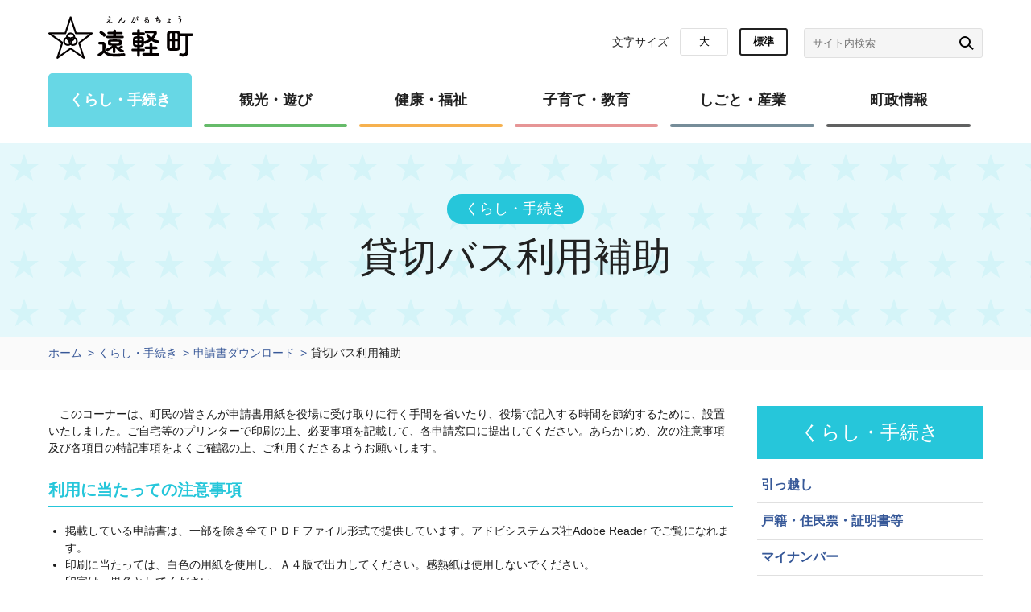

--- FILE ---
content_type: text/html; charset=UTF-8
request_url: https://engaru.jp/life/page.php?id=26
body_size: 9180
content:
<!doctype html>
<html lang="ja">
<head>
<!-- Google Tag Manager -->
<script>(function(w,d,s,l,i){w[l]=w[l]||[];w[l].push({'gtm.start':
new Date().getTime(),event:'gtm.js'});var f=d.getElementsByTagName(s)[0],
j=d.createElement(s),dl=l!='dataLayer'?'&l='+l:'';j.async=true;j.src=
'https://www.googletagmanager.com/gtm.js?id='+i+dl;f.parentNode.insertBefore(j,f);
})(window,document,'script','dataLayer','GTM-MS79VDD');</script>
<!-- End Google Tag Manager -->

<meta charset="UTF-8">
<meta http-equiv="X-UA-Compatible" content="IE=edge"/>
<meta name="viewport" content="width=device-width,initial-scale=1.0,minimum-scale=1.0">
<meta name="format-detection" content="telephone=no">

<title>貸切バス利用補助 | くらし・手続き | 遠軽町</title>

<meta name="keywords" content="北海道,遠軽町,貸切バス利用補助">
<meta name="description" content="こちらのページは北海道オホーツク総合振興局管内、紋別郡にある町「遠軽町」のホームページ、「くらし・手続き」の「貸切バス利用補助」ページです。">

<!-- OpenGraphProtocol/ -->
<meta property="og:site_name" content="遠軽町">
<meta property="og:url" content="http://engaru.jp/">
<meta property="og:type" content="website">
<meta property="og:title" content="貸切バス利用補助 | 遠軽町">
<meta property="og:description" content="こちらのページは北海道オホーツク総合振興局管内、紋別郡にある町「遠軽町」のホームページ、「くらし・手続き」の「貸切バス利用補助」ページです。">
<meta property="og:image" content="http://engaru.jp/fb.png">
<!-- /OpenGraphProtocol -->

<!-- favicon/ -->
<link rel="icon" href="favicon.ico">
<!-- /favicon -->

<!-- stylesheet/ -->
<link href="../common/css/reset.css" rel="stylesheet">
<link href="../common/css/site.css" rel="stylesheet">
<link href="../common/css/cassette.css" rel="stylesheet">
<!-- /stylesheet -->

<!-- javascript/ -->
<script src="../common/js/jquery-3.4.1.min.js"></script>
<script src="../common/js/common.js"></script>
<script src="../common/js/cassette.js"></script>
<script src="../common/js/content_detail.js"></script>
<!-- /javascript -->
<!-- Global site tag (gtag.js) - Google Analytics -->
<script async src="https://www.googletagmanager.com/gtag/js?id=UA-161739194-1"></script>
<script>
  window.dataLayer = window.dataLayer || [];
  function gtag(){dataLayer.push(arguments);}
  gtag('js', new Date());

  gtag('config', 'UA-161739194-1');
</script>

</head>
<body class="life">
<!-- Google Tag Manager (noscript) -->
<noscript><iframe src="https://www.googletagmanager.com/ns.html?id=GTM-MS79VDD"
height="0" width="0" style="display:none;visibility:hidden"></iframe></noscript>
<!-- End Google Tag Manager (noscript) -->


<header class="main-header">
	<div class="header-inner cl">
		<h1 class="l-header_logo"><a href="/"><img src="../common/img/main-logo.svg" alt="遠軽町"></a></h1>
		<div class="header-right cl">
			<ul class="lang-size">
				<li>文字サイズ</li>
				<li><button type="submit" class="large">大</button></li>
				<li><button type="submit" class="normal active">標準</button></li>
			</ul>
			<div id="google_translate_element"></div>
			<script type="text/javascript">
				function googleTranslateElementInit() {
					new google.translate.TranslateElement({pageLanguage: 'ja', includedLanguages: 'en,es,ko,ru,th,vi,zh-CN,zh-TW,id,tl,ne,my,pt', layout: google.translate.TranslateElement.InlineLayout.SIMPLE}, 'google_translate_element');
				}
			</script><script type="text/javascript" src="//translate.google.com/translate_a/element.js?cb=googleTranslateElementInit"></script>
			<div class="searchForm">
				<form action="../search/">
					<input class="searchForm-input" type="text" name="q" placeholder="サイト内検索">
					<button class="searchForm-submit" type="submit"></button>
				</form>
			</div>
		</div>
		<a class="menu-trigger" href="#">
			<span></span>
			<span></span>
			<span></span>
		</a>
		<ul class="main-menu">
			<li class="life activ"><a href="../life/">くらし・手続き</a>
				<div class="sub-menu"><ul><li><a href="/life/?cat=12">引っ越し</a></li><li><a href="/life/?cat=9">戸籍・住民票・証明書等</a></li><li><a href="/life/?cat=63">マイナンバー</a></li><li><a href="/life/?cat=8">年金</a></li><li><a href="/life/?cat=7">税金</a></li><li><a href="/life/?cat=6">ごみ・環境・衛生</a></li><li><a href="/life/?cat=4">上下水道</a></li><li><a href="/life/?cat=5">動物・ペット</a></li><li><a href="/life/?cat=14">相談</a></li><li><a href="/life/?cat=3">防災・災害情報</a></li><li><a href="/life/?cat=57">町営住宅情報</a></li><li><a href="/life/?cat=56">住宅・建築</a></li><li><a href="/life/?cat=2">その他</a></li><li><a href="/life/?cat=1">申請書ダウンロード</a></li></ul></div>
			</li>
			<li class="tourism"><a href="../tourism/">観光・遊び</a>
				<div class="sub-menu"><ul><li><a href="/tourism/?cat=39">見る・学ぶ</a></li><li><a href="/tourism/?cat=40">食べる</a></li><li><a href="/tourism/?cat=41">遊ぶ</a></li><li><a href="/tourism/?cat=42">温泉</a></li><li><a href="/tourism/?cat=43">泊まる</a></li><li><a href="/tourism/?cat=44">お土産</a></li></ul></div>
			</li>
			<li class="health"><a href="../health/">健康・福祉</a>
				<div class="sub-menu"><ul><li><a href="/health/?cat=20">健康・医療</a></li><li><a href="/health/?cat=21">妊娠・出産</a></li><li><a href="/health/?cat=59">予防接種</a></li><li><a href="/health/?cat=22">高齢者</a></li><li><a href="/health/?cat=23">障がい者</a></li><li><a href="/health/?cat=24">介護保険</a></li><li><a href="/health/?cat=60">各種相談窓口</a></li><li><a href="/health/?cat=25">その他</a></li></ul></div>
			</li>
			<li class="parenting"><a href="../parenting/">子育て・教育</a>
				<div class="sub-menu"><ul><li><a href="/parenting/?cat=52">子育て</a></li><li><a href="/parenting/?cat=15">教育</a></li><li><a href="/parenting/?cat=16">生涯学習</a></li><li><a href="/parenting/?cat=53">図書館</a></li><li><a href="/parenting/?cat=58">丸瀬布昆虫生態館</a></li><li><a href="/parenting/?cat=46">遠軽町埋蔵文化財センター</a></li><li><a href="/parenting/?cat=17">スポーツ</a></li><li><a href="/parenting/?cat=18">文化</a></li><li><a href="/parenting/?cat=19">その他</a></li></ul></div></li>
			<li class="work"><a href="../work/">しごと・産業</a>
				<div class="sub-menu"><ul><li><a href="/work/?cat=29">農業</a></li><li><a href="/work/?cat=30">林業</a></li><li><a href="/work/?cat=31">労働</a></li><li><a href="/work/?cat=32">その他</a></li></ul></div>
			</li>
			<li class="information"><a href="../information/">町政情報</a>
				<div class="sub-menu"><ul><li><a href="/information/?cat=26">まちの概要</a></li><li><a href="/information/?cat=45">遠軽町議会</a></li><li><a href="/information/?cat=64">新庁舎建設</a></li><li><a href="/information/?cat=61">選挙</a></li><li><a href="/information/?cat=27">財政状況等</a></li><li><a href="/information/?cat=33">取り組み・施策等</a></li><li><a href="/information/?cat=38">ふるさと納税寄附金</a></li><li><a href="/information/?cat=35">町の機構・人事・給与</a></li><li><a href="/information/?cat=36">情報・契約・財産管理</a></li><li><a href="/information/?cat=34">各種統計情報</a></li><li><a href="/information/?cat=37">その他</a></li><li><a href="/information/?cat=28">各種計画等</a></li></ul></div>
			</li>
			<li class="translate">
			<div class="searchForm">
				<form action="../search/">
					<input class="searchForm-input" type="text" name="q" placeholder="サイト内検索">
					<button class="searchForm-submit" type="submit"></button>
				</form>
			</div></li>
		</ul>
	</div>
</header><div class="main-visual">
	<div class="inner">
		<h2><span>くらし・手続き</span>貸切バス利用補助</h2>
	</div>
</div>
<div class="p-navi">
	<ul class="cl">
		<li><a href="../">ホーム</a></li>
		<li><a href="../life/">くらし・手続き</a></li>
		<li><a href="../life/?cat=1">申請書ダウンロード</a></li>
		<li>貸切バス利用補助</li>
	</ul>
</div>
<div class="sub-content01 cl">
	<div class="left">
		<div id="cassette-content">
			<div id=content-0 class="text_cst cst cassette-item">
  <p>　このコーナーは、町民の皆さんが申請書用紙を役場に受け取りに行く手間を省いたり、役場で記入する時間を節約するために、設置いたしました。ご自宅等のプリンターで印刷の上、必要事項を記載して、各申請窓口に提出してください。あらかじめ、次の注意事項及び各項目の特記事項をよくご確認の上、ご利用くださるようお願いします。</p>
  </div><div id=content-1 class="cassette-item">
  <h5>利用に当たっての注意事項</h5>
  </div><div id=content-2 class="cassette-item">
  <ul class="list01">
						<li>掲載している申請書は、一部を除き全てＰＤＦファイル形式で提供しています。アドビシステムズ社Adobe Reader でご覧になれます。</li>
						<li>印刷に当たっては、白色の用紙を使用し、Ａ４版で出力してください。感熱紙は使用しないでください。</li>
						<li>印字は、黒色としてください。</li>
						<li>用紙サイズに合わせて大きさが変更されないよう、印刷ダイアログに「用紙サイズに合わせる」や「用紙サイズに合わせてページを縮小」等のチェックボックスがある場合は、オフにしてください。</li>
						<li>申請書等は、予告なしに更新することがありますので、常に最新のものをご利用ください。</li>
						<li>記入の仕方が分からない方は、各「申請・問合せ窓口」にご確認ください。</li>
						<li>インターネットでの配布が可能なものに限り掲載しています。掲載されていない申請書等については、窓口で配布されているものをご利用ください。</li>
						<li>掲載されている申請書等は、これまでどおり、窓口でも配布しています。</li>
						<li>インターネットでの申請受付には、対応していません。</li>
			  </ul>
  </div><div id=content-3 class="cassette-item">
  <h4>貸切バス利用補助</h4>
  </div><div id=content-4 class="cassette-item">
  <ul class="list02">
						<li class="asterisk"><a href="../common/img/content/content_20220713_094238.pdf" target="_blank">遠軽町貸切バス利用補助金交付申請の内容についてはこちら</a></li>
			  </ul>
  </div><div id=content-5 class="text_cst cst cassette-item">
  <p>　</p>
  </div><div id=content-6 class="cassette-item">
  <ul class="list02">
						<li><a href="../common/img/content/content_20200326_101954.pdf" target="_blank">遠軽町貸切バス利用補助金交付申請（請求）書（PDFファイル：131KB)<br />
（両面印刷してご利用ください。）</a></li>
						<li><a href="../common/img/content/content_20200326_102036.docx" target="_blank">遠軽町貸切バス利用補助金交付申請（請求）書（Wordファイル：22KB)<br />
（両面印刷してご利用ください。）</a></li>
						<li><a href="../common/img/content/content_20230327_103231.pdf" target="_blank">遠軽町貸切バス利用補助金変更・中止承認申請書 （PDFファイル：76KB)</a></li>
						<li><a href="../common/img/content/content_20230327_103254.docx" target="_blank">遠軽町貸切バス利用補助金変更・中止承認申請書 （Wordファイル：18KB)</a></li>
						<li><a href="../common/img/content/content_20230327_103307.pdf" target="_blank">遠軽町貸切バス利用補助金実績報告書（PDFファイル：80KB)</a></li>
						<li><a href="../common/img/content/content_20230327_103320.docx" target="_blank">遠軽町貸切バス利用補助金実績報告書（Wordファイル：18KB)</a></li>
			  </ul>
  </div><div id=content-7 class="text_cst cst cassette-item">
  <p>　</p>
  </div><div id=content-8 class="cassette-item">
  <dl class="define">
  <dt>申請・問合せ窓口</dt>
  <dd>遠軽町総務部企画課　電話：0158-42-4818</dd>
  </dl>
  </div>		</div>
	</div>
	<div class="right">
		<h3>くらし・手続き</h3>
<ul class="content-right-list">
	<li><h4>引っ越し</h4>
		<ul>
						<li><a href="./page.php?id=550">遠軽町に転入するとき</a></li>
						<li><a href="./page.php?id=561">遠軽町から転出するとき</a></li>
						<li><a href="./page.php?id=568">遠軽町内で転居するとき</a></li>
						<li><a href="./page.php?id=5">引越しの際は、住所の異動手続をお忘れなく</a></li>
						<li><a href="./page.php?id=1298">交通遺児への支援制度について</a></li>
					</ul>
	</li>
	<li><h4>戸籍・住民票・証明書等</h4>
		<ul>
						<li><a href="./page.php?id=29">戸籍・住民票などの発行</a></li>
						<li><a href="./page.php?id=30">マイナンバー（個人番号）・住民票コード入り住民票の写し等の請求について</a></li>
						<li><a href="./page.php?id=33">遠軽地区広域組合に対する住民情報の提供</a></li>
						<li><a href="./page.php?id=34">火葬場の使用</a></li>
						<li><a href="./page.php?id=1206">戸籍証明書等の広域交付制度について</a></li>
						<li><a href="./page.php?id=1312">旅券（パスポート）の申請・交付</a></li>
						<li><a href="./page.php?id=1296">戸籍に氏名の振り仮名が記載されます</a></li>
						<li><a href="./page.php?id=32">住民基本台帳の一部の写しの閲覧状況</a></li>
					</ul>
	</li>
	<li><h4>マイナンバー</h4>
		<ul>
						<li><a href="./page.php?id=36">マイナンバー制度（社会保障・税番号制度）</a></li>
						<li><a href="./page.php?id=645">つくってみよう！マイナンバーカード</a></li>
						<li><a href="./page.php?id=1260">「マイナ保険証」をご利用ください！</a></li>
						<li><a href="./page.php?id=1261">福祉施設等でのマイナンバーカード出張申請受付について</a></li>
					</ul>
	</li>
	<li><h4>年金</h4>
		<ul>
						<li><a href="./page.php?id=578">国民年金とは</a></li>
						<li><a href="./page.php?id=1039">マイナポータルから国民年金手続の電子申請ができます</a></li>
						<li><a href="./page.php?id=1293">「日本年金機構を装った不審な電話等」にご注意ください</a></li>
					</ul>
	</li>
	<li><h4>税金</h4>
		<ul>
						<li><a href="./page.php?id=1223">町税関係証明書の郵送での請求</a></li>
						<li><a href="./page.php?id=41">法人町民税</a></li>
						<li><a href="./page.php?id=37">個人住民税（町・道民税）について</a></li>
						<li><a href="./page.php?id=38">個人住民税の公的年金からの引き落としについて</a></li>
						<li><a href="./page.php?id=40">事業主の皆さまへ 「個人住民税は特別徴収で納めましょう」</a></li>
						<li><a href="./page.php?id=42">国民健康保険税（国保税）</a></li>
						<li><a href="./page.php?id=46">後期高齢者医療保険料</a></li>
						<li><a href="./page.php?id=47">あなたの介護保険料はいくら？</a></li>
						<li><a href="./page.php?id=43">軽自動車税</a></li>
						<li><a href="./page.php?id=48">たばこ税</a></li>
						<li><a href="./page.php?id=52">消費税軽減税率制度</a></li>
						<li><a href="./page.php?id=771">固定資産税について</a></li>
						<li><a href="./page.php?id=772">固定資産各種届出等について（FAQ）</a></li>
						<li><a href="./page.php?id=44">家屋実地調査のお知らせ</a></li>
						<li><a href="./page.php?id=844">所有者不明土地等に係る固定資産税について</a></li>
						<li><a href="./page.php?id=50">遠軽町町税等の滞納に対する制限措置に関する条例</a></li>
						<li><a href="./page.php?id=49">コンビニ納付</a></li>
						<li><a href="./page.php?id=1107">口座振替</a></li>
						<li><a href="./page.php?id=1110">ＱＲコードやスマホアプリ等で町税納付ができます</a></li>
						<li><a href="./page.php?id=1108">2025年度（令和7年度）から「継続検査⽤納税証明書」の送付を廃⽌します</a></li>
						<li><a href="./page.php?id=1176">国民健康保険税産前産後期間の軽減について</a></li>
						<li><a href="./page.php?id=1280">森林環境税</a></li>
						<li><a href="./page.php?id=751">町税等納期限一覧表</a></li>
						<li><a href="./page.php?id=1388">外国人を雇用する事業主の皆様へ</a></li>
						<li><a href="./page.php?id=1385">町税等の口座振替済通知書の廃止について</a></li>
						<li><a href="./page.php?id=619">償却資産（固定資産税）の申告は２月２日までです</a></li>
					</ul>
	</li>
	<li><h4>ごみ・環境・衛生</h4>
		<ul>
						<li><a href="./page.php?id=624">遠軽町指定ごみ袋・ごみ処理券販売店</a></li>
						<li><a href="./page.php?id=54">家電リサイクル法に基づく家電４品目の処理について</a></li>
						<li><a href="./page.php?id=55">家庭から廃棄されるパソコンの処理について</a></li>
						<li><a href="./page.php?id=59">使用済み小型家電無料回収しています</a></li>
						<li><a href="./page.php?id=63">小型充電式電池を無料回収しています</a></li>
						<li><a href="./page.php?id=72">廃棄物処理施設の維持管理に関する情報</a></li>
						<li><a href="./page.php?id=74">油流出事故を防ぎましょう</a></li>
						<li><a href="./page.php?id=69">「フロン排出抑制法」の適正な運用について</a></li>
						<li><a href="./page.php?id=65">マイマイガの駆除にご協力をお願いします</a></li>
						<li><a href="./page.php?id=68">野焼きは禁止されています</a></li>
						<li><a href="./page.php?id=67">住宅地のキツネ対策について</a></li>
						<li><a href="./page.php?id=629">ＰＣＢ使用機器の処分期限が迫っています</a></li>
						<li><a href="./page.php?id=763">し尿等処理手数料が改定となります</a></li>
						<li><a href="./page.php?id=870">浄化槽の適正管理について</a></li>
						<li><a href="./page.php?id=950">ヒグマによる被害に遭わないために</a></li>
						<li><a href="./page.php?id=963">揚水施設（井戸）の設置届出書について</a></li>
						<li><a href="./page.php?id=1112">国有林に埋設・管理している2.4.5-T系除草剤について</a></li>
						<li><a href="./page.php?id=1147">蜂駆除に関するお知らせ</a></li>
						<li><a href="./page.php?id=1155">ごみの不法投棄は犯罪です</a></li>
						<li><a href="./page.php?id=1190">ごみ処分場への直接搬入</a></li>
						<li><a href="./page.php?id=1188">ごみの分け方・出し方   ＜令和６年４月１日〜＞</a></li>
						<li><a href="./page.php?id=1193">一般廃棄物処理手数料の改定について</a></li>
						<li><a href="./page.php?id=1186">ごみ、分別できていますか？</a></li>
						<li><a href="./page.php?id=1187">ごみ分別の手引き（令和６年４月１日〜）</a></li>
						<li><a href="./page.php?id=1292">パソコン等小型家電の宅配便による回収サービスを始めました</a></li>
						<li><a href="./page.php?id=66">野犬掃とうを実施します</a></li>
						<li><a href="./page.php?id=62">生ごみ堆肥化容器・電動生ごみ処理機購入費用の一部を助成します</a></li>
						<li><a href="./page.php?id=626">土砂及び屋外粗大ごみ置き場の受け入れ停止について</a></li>
						<li><a href="./page.php?id=884">年末年始のごみ収集及び各ごみ処理場受入の休止について</a></li>
						<li><a href="./page.php?id=1382">ヒグマの出没情報について</a></li>
					</ul>
	</li>
	<li><h4>上下水道</h4>
		<ul>
						<li><a href="./page.php?id=567">【料金】水道に関する各種お手続き</a></li>
						<li><a href="./page.php?id=78">【水道】水質の管理</a></li>
						<li><a href="./page.php?id=664">【水道】給水装置の管理について</a></li>
						<li><a href="./page.php?id=81">【下水道】暮らしと下水道</a></li>
						<li><a href="./page.php?id=808">【経営状況】公営企業経営比較分析表</a></li>
						<li><a href="./page.php?id=809">【経営状況】地方公営企業の抜本的な改革等の取組状況</a></li>
						<li><a href="./page.php?id=807">【各種計画等】水道事業ビジョン</a></li>
						<li><a href="./page.php?id=810">【各種計画等】遠軽町障害者活躍推進計画</a></li>
						<li><a href="./page.php?id=811">【お知らせ】水洗化等工事資金あっせん制度</a></li>
						<li><a href="./page.php?id=818">【お知らせ】申請書ダウンロード</a></li>
						<li><a href="./page.php?id=937">【料金区分】同一の契約で、異なる用途の水道使用をする場合</a></li>
						<li><a href="./page.php?id=806">【各種計画等】経営戦略</a></li>
						<li><a href="./page.php?id=77">【お知らせ】指定給水装置工事事業者・排水設備工事指定業者</a></li>
						<li><a href="./page.php?id=75">【料金】水道料金・下水道使用料</a></li>
						<li><a href="./page.php?id=1242">【下水道】マンホールカードについて</a></li>
						<li><a href="./page.php?id=376">【浄化槽】個別排水処理施設（合併処理浄化槽）設置希望者を募集します</a></li>
						<li><a href="./page.php?id=1269">排水設備工事指定業者申し込み必要書類について</a></li>
						<li><a href="./page.php?id=1270">指定給水装置工事事業者申し込み必要書類について</a></li>
						<li><a href="./page.php?id=1248">「遠軽町水道事業経営戦略（見直し案）」に対する意見募集の結果について</a></li>
						<li><a href="./page.php?id=817">【経営状況】予算・決算</a></li>
					</ul>
	</li>
	<li><h4>動物・ペット</h4>
		<ul>
						<li><a href="./page.php?id=85">犬の飼い方マナーを守っていますか</a></li>
						<li><a href="./page.php?id=1027">犬と猫のマイクロチップ登録制度について</a></li>
					</ul>
	</li>
	<li><h4>相談</h4>
		<ul>
						<li><a href="./page.php?id=86">無料法律相談のお知らせ</a></li>
						<li><a href="./page.php?id=87">ご利用ください！出前講座</a></li>
						<li><a href="./page.php?id=88">消費生活に関する相談</a></li>
						<li><a href="./page.php?id=89">多重債務者向け相談</a></li>
						<li><a href="./page.php?id=90">総合労働相談コーナー</a></li>
						<li><a href="./page.php?id=91">札幌国税局からのお知らせ～電話相談センター開設</a></li>
						<li><a href="./page.php?id=92">貸金業苦情相談専用フリーダイヤル</a></li>
					</ul>
	</li>
	<li><h4>防災・災害情報</h4>
		<ul>
						<li><a href="./page.php?id=757">山菜採りや登山での遭難に注意しましょう！</a></li>
						<li><a href="./page.php?id=933">災害対策基本法の改正に伴い、災害時の避難情報が変わりました！</a></li>
						<li><a href="./page.php?id=377">遠軽町防災ガイドマップ</a></li>
						<li><a href="./page.php?id=94">災害発生時における町内の指定緊急避難場所及び避難所</a></li>
						<li><a href="./page.php?id=647">遠軽町内における福祉避難所</a></li>
						<li><a href="./page.php?id=95">十分にご理解を！「緊急地震速報」</a></li>
						<li><a href="./page.php?id=96">緊急速報「エリアメール」・緊急速報メールの配信</a></li>
						<li><a href="./page.php?id=101">土砂災害情報をご活用ください</a></li>
						<li><a href="./page.php?id=102">えんがる防災情報メールの登録について</a></li>
						<li><a href="./page.php?id=97">自主防災活動を支援します</a></li>
						<li><a href="./page.php?id=98">災害の備えは大丈夫ですか？～健康面から考えてみましょう～</a></li>
						<li><a href="./page.php?id=99">いざというときに備えて</a></li>
						<li><a href="./page.php?id=100">「もしも」のときに備える備蓄品</a></li>
						<li><a href="./page.php?id=103">ブロック塀等（ブロック塀・組積造の塀）の安全確認について</a></li>
						<li><a href="./page.php?id=587">木造住宅無料簡易耐震診断</a></li>
						<li><a href="./page.php?id=625">遠軽町地域防災計画及び遠軽町水防計画</a></li>
						<li><a href="./page.php?id=1177">重要土地調査法に基づく「注視区域」の指定について</a></li>
						<li><a href="./page.php?id=1249">弾道ミサイルが発射され落下した場合の行動について</a></li>
						<li><a href="./page.php?id=1392">小型無人機（ドローン）等飛行禁止法に基づく対象防衛関係施設の指定について</a></li>
					</ul>
	</li>
	<li><h4>町営住宅情報</h4>
		<ul>
						<li><a href="./page.php?id=454">各地域の住宅ギャラリー（遠軽地域）</a></li>
						<li><a href="./page.php?id=547">各地域の住宅ギャラリー（丸瀬布地域）</a></li>
						<li><a href="./page.php?id=548">各地域の住宅ギャラリー（白滝地域）</a></li>
						<li><a href="./page.php?id=546">各地域の住宅ギャラリー（生田原地域）</a></li>
						<li><a href="./page.php?id=404">入居のきまり</a></li>
						<li><a href="./page.php?id=457">用語の解説</a></li>
						<li><a href="./page.php?id=458">その他建築に関して</a></li>
						<li><a href="./page.php?id=459">町内の不動産屋さん</a></li>
						<li><a href="./page.php?id=1297">町営住宅等使用料及び浄化槽使用料の支払方法</a></li>
						<li><a href="./page.php?id=1370">申込み資格と募集状況</a></li>
						<li><a href="./page.php?id=1349">道営住宅の入居募集について</a></li>
						<li><a href="./page.php?id=456">今月の空家情報</a></li>
					</ul>
	</li>
	<li><h4>住宅・建築</h4>
		<ul>
						<li><a href="./page.php?id=748">建築基準法第15条による届出（工事届・除却届）</a></li>
						<li><a href="./page.php?id=746">建設リサイクル法の届出について</a></li>
						<li><a href="./page.php?id=890">建築計画概要書の閲覧・確認済証等交付証明について</a></li>
						<li><a href="./page.php?id=1288">建築確認申請・完了検査申請</a></li>
						<li><a href="./page.php?id=1291">「長期優良住宅」の認定申請手続き</a></li>
						<li><a href="./page.php?id=1290">「低炭素建築物」の認定申請手続き</a></li>
						<li><a href="./page.php?id=1286">建築物省エネ法の手続きについて</a></li>
						<li><a href="./page.php?id=1295">「建築確認申請」等の手数料</a></li>
					</ul>
	</li>
	<li><h4>その他</h4>
		<ul>
						<li><a href="./page.php?id=113">デマンド型乗合タクシー</a></li>
						<li><a href="./page.php?id=110">紋別空港を利用された方に対する補助・助成制度</a></li>
						<li><a href="./page.php?id=108">国土利用計画法の届出制度について</a></li>
						<li><a href="./page.php?id=109">道路施設点検結果の公表について</a></li>
						<li><a href="./page.php?id=111">北見財務局から預金保険制度のご案内</a></li>
						<li><a href="./page.php?id=64">振り込め詐欺に注意！</a></li>
						<li><a href="./page.php?id=73">架空請求詐欺にご注意ください！</a></li>
						<li><a href="./page.php?id=689">合葬墓の使用について</a></li>
						<li><a href="./page.php?id=594">遠軽町公共交通利用ガイドができました！～公共交通を利用してみませんか～</a></li>
						<li><a href="./page.php?id=988">交通事故被害者の方への援護制度について</a></li>
						<li><a href="./page.php?id=866">除雪サービス</a></li>
						<li><a href="./page.php?id=1167">「STOP！闇バイト」「NO！大麻乱用」</a></li>
						<li><a href="./page.php?id=1091">令和７年度遠軽町交通安全実施計画について</a></li>
						<li><a href="./page.php?id=1369">「遠軽〜紋別区間」のバス運行経路変更について</a></li>
						<li><a href="./page.php?id=105">公営バス・福祉バス時刻表</a></li>
					</ul>
	</li>
	<li><h4>申請書ダウンロード</h4>
		<ul>
						<li><a href="./page.php?id=6">遠軽町補助金等交付規則による申請</a></li>
						<li><a href="./page.php?id=7">戸籍・住民票</a></li>
						<li><a href="./page.php?id=8">墓地・改葬・合葬墓</a></li>
						<li><a href="./page.php?id=9">税金</a></li>
						<li><a href="./page.php?id=11">国保・医療費</a></li>
						<li><a href="./page.php?id=13">妊娠</a></li>
						<li><a href="./page.php?id=14">児童手当</a></li>
						<li><a href="./page.php?id=12">障害者福祉</a></li>
						<li><a href="./page.php?id=15">介護保険</a></li>
						<li><a href="./page.php?id=16">子育て</a></li>
						<li><a href="./page.php?id=17">有料広告</a></li>
						<li><a href="./page.php?id=591">情報公開</a></li>
						<li><a href="./page.php?id=18">農林</a></li>
						<li><a href="./page.php?id=592">建築</a></li>
						<li><a href="./page.php?id=19">河川</a></li>
						<li><a href="./page.php?id=593">道路</a></li>
						<li><a href="./page.php?id=21">学校</a></li>
						<li><a href="./page.php?id=22">社会教育</a></li>
						<li><a href="./page.php?id=23">選挙</a></li>
						<li><a href="./page.php?id=25">大型免許等資格取得支援</a></li>
						<li class="current"><a href="./page.php?id=26">貸切バス利用補助</a></li>
						<li><a href="./page.php?id=27">遠軽町旭川医科大学医師養成確保修学資金</a></li>
						<li><a href="./page.php?id=28">一般廃棄物処理業許可・浄化槽清掃業許可</a></li>
						<li><a href="./page.php?id=832">予防接種</a></li>
						<li><a href="./page.php?id=577">会計年度任用職員</a></li>
						<li><a href="./page.php?id=576">会計年度任用職員（教育委員会）</a></li>
						<li><a href="./page.php?id=20">下水道</a></li>
						<li><a href="./page.php?id=837">上水道</a></li>
						<li><a href="./page.php?id=589">個人情報保護</a></li>
					</ul>
	</li>
</ul>	</div>
</div>
<footer>
	<div class="img">
		<img src="../common/img/footer-img01.png" alt="">
	</div>
	<div class="footer-info cl">
		<p class="logo"><a href="/"><img src="../common/img/main-logo.svg" alt="遠軽町"></a></p>
		<p class="info">〒099‐0492　北海道紋別郡遠軽町１条通北３丁目１番地１<br>電話：0158‐42‐4811（代表）、ＦＡＸ：0158‐42‐3688<br>開庁時間　月曜日～金曜日（祝休日を除く）　8:45～17:30</p>
		<ul>
			<li><a href="/content/page.php?id=488">リンク集</a></li>
			<li><a href="/content/page.php?id=531">お問い合わせ</a></li>
		</ul>
	</div>
	<div class="footer-menu">
		<p><a href="/content/page.php?id=529">サイトポリシー</a></p>
	</div>
	<div class="copy">
		<p>Copyright (C) ENGARU TOWN All Rights Reserved.Copyright</p>
	</div>
</footer>
<script type="text/javascript" src="/_Incapsula_Resource?SWJIYLWA=719d34d31c8e3a6e6fffd425f7e032f3&ns=2&cb=886119462" async></script></body>
</html>

--- FILE ---
content_type: text/css
request_url: https://engaru.jp/common/css/site.css
body_size: 5304
content:
@charset "UTF-8";

/* body */
body {
	font-family: Arial, "メイリオ", Meiryo, "Hiragino Kaku Gothic Pro", "ヒラギノ角ゴ Pro W3", "MS PGothic", "MS UI Gothic", Helvetica, sans-serif;
	line-height: 1.5;
	color: #212121;
}
html.large {
	font-size:80%;
}
a ,
a p ,
a strong {
	transition: opacity 0.3s ease-out;
}
a:hover ,
a:hover p ,
a:hover strong {
	opacity: 0.5;
}
.main-menu a {
	opacity: 1;
}


/* main-header */
.main-header {
	background: #FFFFFF;
    position: sticky;
    top: 0;
	z-index: 1000;
}
.main-header .header-inner {
	width: 1160px;
	margin: 0 auto;
}
.main-header .header-inner h1 {
	width: 180px;
	float: left;
	padding: 20px 0 10px;
}
.main-header .header-inner .header-right {
	margin-top: 30px;
	float: right;
	font-size: 1.4rem;
	line-height: 1;
}
.main-header .header-inner .header-right * {
	vertical-align: middle;
}
@media only screen and (max-width: 1200px) {
	body {
		width: 100%;
		max-width: 100%;
		overflow-x: hidden;
	}
	.main-header .header-inner {
		width: 100%;
		overflow: hidden;
	}
	.main-header .header-inner h1 {
		width: 100px;
		padding: 10px;
	}
}

/* 文字サイズ */
.main-header .header-inner .header-right ul {
	float: left;
	margin-top: 5px;
}
.main-header .header-inner .header-right li {
	display: inline-block;
}
.main-header .header-inner .header-right li button {
	outline: none;
	border-radius: 3px;
	border: #E0E0E0 1px solid;
	padding: 7px;
	width: 60px;
	margin-left: 10px;
}
.main-header .header-inner .header-right li button.active {
	border: #212121 2px solid;
	padding: 6px;
	font-weight: bold;
}

/* Language */
.main-header .header-inner .header-right #google_translate_element {
	margin: 10px;
	float: left;
}

/* サイト内検索 */
.main-header .header-inner .header-right .site-search {
	margin: 5px 0;
	border: 1px solid #E0E0E0;
	border-radius: 3px;
	position: relative;
	background: #F5F5F5;
	display: inline-block;
}
.main-header input,
.main-header button {
	-webkit-appearance: none;
	-moz-appearance: none;
	appearance: none;
	padding: 10px;
	border: none;
	border-radius: 3px;
	background: none;
	cursor: pointer;
}
.main-header .searchForm {
	margin: 5px 0;
	border: 1px solid #E0E0E0;
	border-radius: 3px;
	position: relative;
	background: #F5F5F5;
	display: inline-block;
}
.main-header .translate .searchForm {
	display: block;
	margin: 10px 0;
}
.main-header .searchForm-input {
	width: 200px;
}
.main-header .translate .searchForm-input {
	width: 100%;
}
.main-header .searchForm-submit {
	position: absolute;
	width: 38px;
	height: 38px;
	top: calc(50% - 19px);
	right: 0;
	border-radius: 0 3px 3px 0;
	background: none;
}
.main-header .searchForm-submit::before {
  position: absolute;
  content: '';
  width: 10px;
  height: 10px;
  top: calc(50% - 7px);
  left: calc(50% - 7px);
  border-radius: 50%;
  box-shadow: 0 0 0 2px #000000;
}
.main-header .searchForm-submit::after {
	position: absolute;
	content: '';
	width: 7px;
	height: 6px;
	top: calc(50% + 3px);
	left: calc(50% + 0px);
	border-top: solid 2px #000000;
	transform: rotate(45deg);
}
@media only screen and (max-width: 1200px) {
	.main-header .header-inner .header-right {
		display: none;
	}
}

/* スマホ用　*/
.menu-trigger {
	display: none;
}
@media only screen and (max-width: 1200px) {
	.menu-trigger,
	.menu-trigger span {
		display: inline-block;
		transition: all .4s;
		box-sizing: border-box;
	}
	.menu-trigger {
		position: absolute;
		top: 0;
		right: 0;
		width: 50px;
		height: 50px;
	}
	.menu-trigger span {
		position: absolute;
		left: 0;
		width: 30px;
		height: 2px;
		background-color: #C2E4C3;
		border-radius: 2px;
		margin: 0 10px;
	}
	.menu-trigger span:nth-of-type(1) {
		top: 14px;
	}
	.menu-trigger span:nth-of-type(2) {
		top: 24px;
	}
	.menu-trigger span:nth-of-type(3) {
		bottom: 14px;
	}
	.active .menu-trigger span:nth-of-type(1) {
		-webkit-transform: translateY(10px) rotate(-45deg);
		transform: translateY(10px) rotate(-45deg);
	}
	.active .menu-trigger span:nth-of-type(2) {
		opacity: 0;
	}
	.active .menu-trigger span:nth-of-type(3) {
		-webkit-transform: translateY(-10px) rotate(45deg);
		transform: translateY(-10px) rotate(45deg);
	}
}

/* メインメニュー */
.main-header .header-inner .main-menu {
	display: table;
	table-layout: fixed;
	text-align: center;
	width: 100%;
	margin-bottom: 20px;
}
.main-header .header-inner .main-menu .sub-menu {
	position: absolute;
	width: 100%;
	left: 0;
	padding: 10px 0;
	display: none;
	z-index: 500;
}
.main-header .header-inner .main-menu li:hover .sub-menu {
	display: block;
}
.main-header .header-inner .main-menu li:hover .sub-menu li {
	display: inline-block;
}
.main-header .header-inner .main-menu li:hover .sub-menu li a {
	text-align: left;
	
}
.main-header .header-inner .main-menu li.life div {
	background-color: #67D7E5;
}
.main-header .header-inner .main-menu li.tourism div {
	background-color: #66BB6A;
}
.main-header .header-inner .main-menu li.health div {
	background-color: #F6B14F;
}
.main-header .header-inner .main-menu li.parenting div {
	background-color: #E69596;
}
.main-header .header-inner .main-menu li.work div {
	background-color: #768D99;
}
.main-header .header-inner .main-menu li.information div {
	background-color: #606161;
}

.main-header .header-inner .main-menu div ul {
	width: 1160px;
	margin: 0 auto;
	display: flex;
	flex-wrap: wrap;
}
.main-header .header-inner .main-menu div li {
	border: none;
	margin-right: 40px;
}
.main-header .header-inner .main-menu div li a {
	color: #FFFFFF;
	font-size: 1.6rem;
	font-weight: normal;
	background: none!important;
	position: relative;
	display: inline-block;
    padding: 0 0 0 16px;
}
.main-header .header-inner .main-menu div li a:after {
	background: none!important;
    left: 0;
    box-sizing: border-box;
    width: 6px;
    height: 6px;
    border: 6px solid transparent;
    border-left: 6px solid #FFF;
	
    position: absolute;
    top: 0;
    margin: auto;
    content: "";
    vertical-align: middle;
	
}
.main-header .header-inner .main-menu li {
	display: table-cell;
	vertical-align: middle;
	border-right: 15px solid #fff;
}
.main-header .header-inner .main-menu li:last-child {
	border-right: 0;
}
.main-header .header-inner .main-menu li:nth-child(2) a:after {
    background-color: #66BB6A;
}
.main-header .header-inner .main-menu li:nth-child(3) a:after {
    background-color: #F6B14F;
}
.main-header .header-inner .main-menu li:nth-child(4) a:after {
    background-color: #E69596;
}
.main-header .header-inner .main-menu li:nth-child(5) a:after {
    background-color: #768D99;
}
.main-header .header-inner .main-menu li:nth-child(6) a:after {
    background-color: #606161;
}
.main-header .header-inner .main-menu li a {
	color: #212121;
	display: block;
	padding: 20px 0;
	text-decoration: none;
	font-size: 1.8rem;
	font-weight: bold;
	position: relative;
}
.main-header .header-inner .main-menu li a:after {
	position: absolute;
	width: 100%;
    background-color: #67D7E5;
    border-radius: 2px;
    content: "";
    display: block;
    height: 4px;
	bottom: 0;
}

.main-header .header-inner .main-menu li.life.activ a:after ,
.main-header .header-inner .main-menu li.tourism.activ a:after ,
.main-header .header-inner .main-menu li.health.activ a:after ,
.main-header .header-inner .main-menu li.parenting.activ a:after ,
.main-header .header-inner .main-menu li.work.activ a:after ,
.main-header .header-inner .main-menu li.information.activ a:after {
	background: none;
}
.main-header .header-inner .main-menu li.life.activ a ,
.main-header .header-inner .main-menu li.tourism.activ a ,
.main-header .header-inner .main-menu li.health.activ a ,
.main-header .header-inner .main-menu li.parenting.activ a ,
.main-header .header-inner .main-menu li.work.activ a ,
.main-header .header-inner .main-menu li.information.activ a {
	border-radius: 5px;
	color: #FFFFFF;
}
.main-header .header-inner .main-menu li.life:hover a ,
.main-header .header-inner .main-menu li.life.activ a {
	background-color: #67D7E5;
	border-radius: 5px 5px 0 0;
	color: #FFFFFF;
}
.main-header .header-inner .main-menu li.tourism:hover a ,
.main-header .header-inner .main-menu li.tourism.activ a {
	background-color: #66BB6A;
	border-radius: 5px 5px 0 0;
	color: #FFFFFF;
}
.main-header .header-inner .main-menu li.health:hover a ,
.main-header .header-inner .main-menu li.health.activ a {
	background-color: #F6B14F;
	border-radius: 5px 5px 0 0;
	color: #FFFFFF;
}
.main-header .header-inner .main-menu li.parenting:hover a ,
.main-header .header-inner .main-menu li.parenting.activ a {
	background-color: #E69596;
	border-radius: 5px 5px 0 0;
	color: #FFFFFF;
}
.main-header .header-inner .main-menu li.work:hover a ,
.main-header .header-inner .main-menu li.work.activ a {
	background-color: #768D99;
	border-radius: 5px 5px 0 0;
	color: #FFFFFF;
}
.main-header .header-inner .main-menu li.information:hover a ,
.main-header .header-inner .main-menu li.information.activ a {
	background-color: #606161;
	border-radius: 5px 5px 0 0;
	color: #FFFFFF;
}
.main-header .header-inner .main-menu .translate {
	display: none;
}

@media only screen and (max-width: 1200px) {
	.main-header .header-inner .main-menu {
		display: none;
		position: absolute;
		top: 50px;
		background: #EEEEFE;
		width: 100%;
		z-index: 500;
		transition: all 0.4s;
		transform: translate(100%);
	}
	.main-header .header-inner .main-menu li {
		display: block;
		border-bottom: 1px #B4B4B4 solid;
		margin: 0;
		border: none;
	}
	.main-header .header-inner .main-menu li a {
		display: block;
		text-align: center;
		padding: 15px 0;
		position: relative;
		font-size: 1.4rem;
	}
	.main-header .header-inner .main-menu.active {
		transform: translate(0);
		display: block;
	}

	.main-header .header-inner .main-menu li.translate a:after {
		position: absolute;
		width: 100%;
		background-color: #FFFFFF;
		border-radius: 2px;
		content: "";
		display: block;
		height: 4px;
		bottom: 0;
	}

	.main-header .header-inner .main-menu .translate a{
		display: inline;
	}
	.main-header .header-inner .main-menu .translate {
		display: block;
		background: #FFFFFF;
		padding: 20px;
		text-align: left;
	}
	.main-header .header-inner .main-menu li:hover .sub-menu {
		display: none;
	}
}

/* content */
.content-box01 {
	width: 1160px;
	margin: 0 auto 20px;
}
@media only screen and (max-width: 1200px) {
	.content-box01 {
		width: auto;
		padding: 0 10px;
	}
}
.content-box01 .left760 {
	width: 760px;
	float: left;
}
.content-box01 .right360 {
	width: 360px;
	float: right;
}
@media only screen and (max-width: 1200px) {
	.content-box01 .left760 ,
	.content-box01 .right360 {
		width: auto;
		float: none;
	}
}

/* title */
.ttl01 {
	font-size: 2.4rem;
	font-weight: bold;
	border-bottom: 2px #212121 solid;
	margin-bottom: 30px;
	position: relative;
}
.ttl01 span {
	display: block;
	border-left: 5px #66BB6A solid;
	padding: 5px 15px;
	margin-bottom: 10px;
}
.ttl01 a {
	position:  absolute;
	display: inline-block;
    vertical-align: middle;
    text-decoration: none;
	right: 0;
	top: 15px;
	color: #395898;
	font-size: 1.6rem;
	font-weight: normal;
	padding-left: 20px;
}
.ttl01 a::before,
.ttl01 a::after{
    position: absolute;
    top: 0;
    bottom: 0;
    left: 0;
    margin: auto;
    content: "";
    vertical-align: middle;
}
.ttl01 a::before{
    width: 16px;
    height: 16px;
    -webkit-border-radius: 50%;
    border-radius: 50%;
    background: #395898;
}
.ttl01 a::after{
    left: 7px;
    box-sizing: border-box;
    width: 4px;
    height: 4px;
    border: 4px solid transparent;
    border-left: 4px solid #fff;
}
@media only screen and (max-width: 1200px) {
	.ttl01 {
		font-size: 1.8rem;
	}
	.ttl01 a {
		top: 10px;
	}	
}

/* footer */
footer {
	background: #C2E4C3;
	padding-bottom: 70px;
}
footer .img img {
	width: 100%;
	margin-bottom: 50px;
}
footer .footer-info {
	width: 1160px;
	margin: 0 auto;
	font-size: 1.4rem;
}
footer .footer-info p {
	float: left;
}
footer .footer-info ul {
	float: right;
}
footer .footer-info .logo {
	width: 180px;
	margin-right: 35px;
}
footer .footer-info .info {
	width: 400px;
}
footer .footer-info ul li {
	float: left;
	margin-left: 25px;
}
footer .footer-info ul li a {
	display: inline-block;
	width: 200px;
	background: #66BB6A;
	border-radius: 5px;
	text-align: center;
	font-size: 1.6rem;
	font-weight: bold;
	text-decoration: none;
	color: #FFFFFF;
	padding: 20px 0;
}
footer .footer-menu {
	width: 1160px;
	margin: 0 auto;
	padding: 30px 0 60px 0;
}
footer .footer-menu p {
	text-align: right;
}
footer .footer-menu a {
	position: relative;
	color: #385798;
	font-size: 1.4rem;
	padding-left: 20px;
	text-decoration: none;
}

footer .footer-menu a::before,
footer .footer-menu a::after{
    position: absolute;
    top: 0;
    bottom: 0;
    left: 0;
    margin: auto;
    content: "";
    vertical-align: middle;
}
footer .footer-menu a::before{
    width: 16px;
    height: 16px;
    -webkit-border-radius: 50%;
    border-radius: 50%;
    background: #385798;
}
footer .footer-menu a::after{
    left: 7px;
    box-sizing: border-box;
    width: 4px;
    height: 4px;
    border: 4px solid transparent;
    border-left: 4px solid #fff;
}
footer .copy {
	text-align: center;
	font-size: 1.2rem;
}
@media only screen and (max-width: 1200px) {
	footer {
		padding-bottom: 40px;
	}
	footer .img img {
		margin-bottom: 20px;
	}
	footer .footer-info {
		width: auto;
		padding: 0 10px;
	}
	footer .footer-info p {
		float: none;
	}
	footer .footer-info ul {
		float: none;
	}
	footer .footer-info .logo {
		width: 30%;
		margin-bottom: 10px;
	}
	footer .footer-info .info {
		width: auto;
		margin-bottom: 20px;
	}
	footer .footer-info ul li {
		margin: 0;
		width: 49%;
	}
	footer .footer-info ul li:nth-child(even){
		margin-left: 2%;
	}
	footer .footer-info ul li a {
		width: 100%
	}
	footer .footer-menu {
		width: auto;
		padding: 20px 10px;
	}
}

/* subindex */
.main-visual {
	background: url(../img/mv01.png);
}
.main-visual .inner {
	width: 1160px;
	display: table;
	height: 240px;
	text-align: center;
	margin: 0 auto;
}
.main-visual h2 {
	font-size: 4.8rem;
	display: table-cell;
	vertical-align: middle;
}
.main-visual h2 span {
	display: block;
	margin: 0 auto;
	width: 160px;
	font-size: 1.8rem;
	background: #000000;
	padding: 5px;
	color: #FFFFFF;
	border-radius: 40px;
	margin-bottom: 5px;
}
.life .main-visual {
	background: url(../img/mv01.png);
}
.life .main-visual h2 span {
	background: #26C6DA;
}
.tourism .main-visual {
	background: url(../img/mv02.png);
}
.tourism .main-visual h2 span {
	background: #64B268;
}
.health .main-visual {
	background: url(../img/mv03.png);
}
.health .main-visual h2 span {
	background: #F6B14F;
}
.parenting .main-visual {
	background: url(../img/mv04.png);
}
.parenting .main-visual h2 span {
	background: #E69596;
}
.work .main-visual {
	background: url(../img/mv05.png);
}
.work .main-visual h2 span {
	background: #768D99;
}
.information .main-visual {
	background: url(../img/mv06.png);
}
.information .main-visual h2 span {
	background: #606161;
}

@media only screen and (max-width: 1200px) {
	.main-visual .inner {
		width: auto;
		height: 150px;
		padding: 0 20px;
	}
	.main-visual h2 {
		font-size: 3.5rem;
	}
}

.p-navi {
	background: #FAFAFA;
	padding: 10px;
	font-size: 1.4rem;
}
.p-navi ul {
	width: 1160px;
	margin: 0 auto;
}
.p-navi li {
	float: left;
	margin-right: 20px;
}
.p-navi li a {
	position: relative;
	text-decoration: none;
	color: #385898;
}
.p-navi li a:after {
	position: absolute;
	right: -15px;
	content:" > ";
}
@media only screen and (max-width: 1200px) {
	.p-navi ul {
		width: auto;
	}
}

/* sub-content01 */
.sub-content01 {
	width: 1160px;
	margin: 0 auto;
	padding: 45px 0;
}
.sub-content01 .left {
	width: 850px;
	float: left;
}
.sub-content01 .content-list {
	display: flex;
	flex-wrap:wrap;
}
.sub-content01 .content-list li {
	width: 415px;
	margin-bottom: 30px;
}
.sub-content01 .content-list li.wide ,
.sub-content01 .content-list li.wide li {
	width: 100%;
}
.sub-content01 .content-list li:nth-child(even){
	margin-left: 20px;
}

.sub-content01 .content-list h3 {
	background: #000000;
	font-size: 2.2rem;
	font-weight: bold;
	color: #FFFFFF;
	padding: 15px 20px;
	border-radius: 5px;
	margin-bottom: 30px;
    position: relative;
    vertical-align: middle;
}
.sub-content01 .content-list h3::before,
.sub-content01 .content-list h3::after{
    position: absolute;
    top: 0;
    bottom: 0;
    margin: auto;
    content: "";
    vertical-align: middle;
}
.sub-content01 .content-list h3::before{
    right: 20px;
    width: 8px;
    height: 8px;
    border-top: 3px solid #FFFFFF;
    border-right: 3px solid #FFFFFF;
    -webkit-transform: rotate(45deg);
    transform: rotate(45deg);
}
.life .sub-content01 .content-list h3 {
	background: #26C6DA;
}
.tourism .sub-content01 .content-list h3 {
	background: #66BB6A;
}
.health .sub-content01 .content-list h3 {
	background: #F6B14F;
}
.parenting .sub-content01 .content-list h3 {
	background: #E69596;
}
.work .sub-content01 .content-list h3 {
	background: #768D99;
}
.information .sub-content01 .content-list h3 {
	background: #606161;
}
.sub-content01 .content-list li li {
	margin: 0 0 10px 20px!important;
}
.sub-content01 .content-list li li a {
	display: block;
	background: url(../img/ico-file.svg) no-repeat;
	background-size: 15px;
	background-position: left;
	font-size: 1.5rem;
	text-decoration: none;
	padding: 0 25px;
	color: #385898;
}
@media only screen and (max-width: 1200px) {
	.sub-content01 {
		width: auto;
		padding: 20px 10px;
	}
	.sub-content01 .left {
		width: auto;
		float: none;
	}
	.sub-content01 .content-list {
		display: block;
	}
	.sub-content01 .content-list li {
		width: auto;
		margin-bottom: 30px;
	}
	.sub-content01 .content-list li:nth-child(even){
		margin-left: 0;
	}
}

/* news-list */
.news-list {
	padding-bottom: 20px;
}
.news-list a {
	text-decoration: none;
	color: #212121;
}
.news-list .tab {
	display: flex;
	justify-content: center;
	margin-bottom: 30px;
}
.news-list .tab li {
	width:calc(100% / 4);
	margin-right: 15px;
	border-radius: 5px;
	background: #E6F3FB;
}
.news-list .tab li:last-child {
	margin-right: 0;
}
.news-list .tab li a {
	display: block;
	font-size: 1.8rem;
	font-weight: bold;
	text-align: center;
	padding: 15px;
}
.news-list .tab li.active {
	background: #0288D1;
}
.news-list .tab li.active a {
	color: #FFFFFF;
}
.news-list dl {
	border-bottom: #EEEEEE 1px solid;
	padding-bottom: 10px;
	margin-bottom: 10px;
}
.news-list dt {
	float: left;
	width: 144px;
	margin-right: 20px;
}
.news-list dt img {
	width: 100%;
}
.news-list dd {
	font-size: 1.4rem;
	color: #212121;
}
.news-list dd .icon {
	display: inline-block;
	background: #CCCCCC;
	border-radius: 15px;
	color: #FFFFFF;
	font-size: 1.2rem;
	padding: 3px 0;
	margin-left: 10px;
	width: 120px;
	text-align: center;
}
.news-list dd .icon.cat01 {
	background: #72C7DB;
}
.news-list dd .icon.cat02 {
	background: #66BB6A;
}
.news-list dd .icon.cat03 {
	background: #FFB74E;
}
.news-list dd .icon.cat04 {
	background: #EF999A;
}
.news-list dd .icon.cat05 {
	background: #A0B1B9;
}
.news-list dd .icon.cat06 {
	background: #909090;
}
.news-list dd p {
	color: #365897;
	font-size: 1.6rem;
	padding-top: 10px;
}

.sub-content01 .news-list h3 {
	font-size: 2.4rem;
	font-weight: bold;
	position: relative;
	border-bottom: 2px #26C6DA solid;
	padding-bottom: 15px;
}
.sub-content01 .news-list h3 a {
	position:  absolute;
	display: inline-block;
    vertical-align: middle;
    text-decoration: none;
	right: 0;
	top: 15px;
	color: #395898;
	font-size: 1.6rem;
	font-weight: normal;
	padding-left: 20px;
}
.sub-content01 .news-list h3 a::before,
.sub-content01 .news-list h3 a::after{
    position: absolute;
    top: 0;
    bottom: 0;
    left: 0;
    margin: auto;
    content: "";
    vertical-align: middle;
}
.sub-content01 .news-list h3 a::before{
    width: 16px;
    height: 16px;
    -webkit-border-radius: 50%;
    border-radius: 50%;
    background: #395898;
}
.sub-content01 .news-list h3 a::after{
    left: 7px;
    box-sizing: border-box;
    width: 4px;
    height: 4px;
    border: 4px solid transparent;
    border-left: 4px solid #fff;
}
.sub-content01 .news-list {
	font-size: 1.4rem;
}
.sub-content01 .news-list li {
	margin-bottom: 20px;
}
.left .news-list li {
	padding-bottom: 20px;
	border-bottom: #CCCCCC 1px solid;
}
.sub-content01 .news-list em {
	display: block;
	padding: 20px 0;
}
.sub-content01 .news-list a {
	color: #385898;
	text-decoration: none;
}
.sub-content01 .news-list span {
	margin-right: 10px;
}
.sub-content01 .news-list .icon {
	display: inline-block;
	background: #CCCCCC;
	border-radius: 15px;
	color: #FFFFFF;
	font-size: 1.2rem;
	padding: 3px 0;
	width: 120px;
	text-align: center;
}
.sub-content01 .news-list .icon.cat01 {
	background: #72C7DB;
}
.sub-content01 .news-list .icon.cat02 {
	background: #66BB6A;
}
.sub-content01 .news-list .icon.cat03 {
	background: #FFB74E;
}
.sub-content01 .news-list .icon.cat04 {
	background: #EF999A;
}
.sub-content01 .news-list .icon.cat05 {
	background: #A0B1B9;
}
.sub-content01 .news-list .icon.cat06 {
	background: #909090;
}




.sub-content01 .news-list .date {
	color: #212121;
}
/*
.sub-content01 .news-list p {
	display: inline-block;
}
*/
.sub-content01 .news-list .no-data {
	text-align: center;
	font-size: 1.6rem;
	padding: 40px 0;
}
@media only screen and (max-width: 1200px) {
	.sub-content01 .news-list {
		padding-bottom: 20px;
	}
	.sub-content01 .news-list p {
		display: block;
		margin-top: 5px;
	}
}

/* right */
.sub-content01 .right {
	width: 280px;
	float: right;
}
.sub-content01 .easy-search {
	background: #E0F1E1;
	padding-bottom: 8px;
}
.sub-content01 .easy-search h3 {
	text-align: center;
	font-size: 2.0rem;
	font-weight: bold;
	padding: 15px;
}
.sub-content01 .easy-search ul {
	display: flex;
	justify-content: center;
	flex-wrap:wrap;
}
.sub-content01 .easy-search li a {
	text-decoration: none;
	color: #212121;
	font-size: 1.6rem;
	font-weight: bold;
	display: block;
	width: 128px;
	height: 120px;
	box-sizing: border-box;
}
.sub-content01 .easy-search li {
	background: #FFFFFF;
	border-radius: 5px;
	text-align: center;
	margin: 2px;
}
.sub-content01 .easy-search li p {
	padding-top: 85px;
}
.sub-content01 .easy-search li .icon01 {
	background: url(../img/index/icon01.png) no-repeat center top 20px;
}
.sub-content01 .easy-search li .icon02 {
	background: url(../img/index/icon02.png) no-repeat center top 20px;
}
.sub-content01 .easy-search li .icon03 {
	background: url(../img/index/icon03.png) no-repeat center top 30px;
}
.sub-content01 .easy-search li .icon04 {
	background: url(../img/index/icon04.png) no-repeat center top 15px;
}
.sub-content01 .easy-search li .icon05 {
	background: url(../img/index/icon05.png) no-repeat center top 15px;
}
.sub-content01 .easy-search li .icon06 {
	background: url(../img/index/icon06.png) no-repeat center top 20px;
}
.sub-content01 .easy-search li .icon07 {
	background: url(../img/index/icon07.png) no-repeat center top 20px;
}
.sub-content01 .easy-search li .icon08 {
	background: url(../img/index/icon08.png) no-repeat center top 15px;
}
.sub-content01 .easy-search li .icon09 {
	background: url(../img/index/icon09.png) no-repeat center top 15px;
}
.sub-content01 .easy-search li .icon10 {
	background: url(../img/index/icon10.png) no-repeat center top 15px;
}
@media only screen and (max-width: 1200px) {
	.sub-content01 .right {
		width: auto;
		float: none;
	}
	.sub-content01 .easy-search {
		background: #E0F1E1;
		padding-bottom: 8px;
	}
	.sub-content01 .easy-search ul {
		display: flex;
		justify-content: center;
		flex-wrap:wrap;
		width: 100%;
	}
	.sub-content01 .easy-search li a {
		text-decoration: none;
		color: #212121;
		font-size: 1.6rem;
		font-weight: bold;
		display: block;
		width: auto;
		height: 120px;
		box-sizing: border-box;
	}
	.sub-content01 .easy-search li {
		background: #FFFFFF;
		border-radius: 5px;
		text-align: center;
		margin: 2px;
		width: 48%;
	}
	.sub-content01 .easy-search li p {
		padding-top: 85px;
	}
}


/* content-list */
.sub-content01 .right h3 {
	color: #FFFFFF;
	font-size: 2.4rem;
	background: #666666;
	position: relative;
	padding: 15px 0;
	text-align: center;
	margin-bottom: 10px;
}
.sub-content01 .right .content-right-list h4 {
	color: #365898;
	font-weight: bold;
	font-size: 1.6rem;
	padding: 10px 5px;
	border-bottom: #E0E0E0 1px solid;
	cursor: pointer;
}
.life .sub-content01 .right h3 {
	background: #26C6DA;
}
.tourism .sub-content01 .right h3 {
	background: #66BB6A;
}
.health .sub-content01 .right h3 {
	background: #F6B14F;
}
.parenting .sub-content01 .right h3 {
	background: #E69596;
}
.work .sub-content01 .right h3 {
	background: #768D99;
}
.information .sub-content01 .right h3 {
	background: #606161;
}

.sub-content01 .right .content-right-list li ul {
	margin: 10px 0 20px 0;
	display: none;
}
.sub-content01 .right .content-right-list li li {
	padding: 5px 10px;
}
.sub-content01 .right .content-right-list li li a {
	display: block;
	background: url(../img/ico-file.svg) no-repeat;
	background-size: 15px;
	font-size: 1.5rem;
	text-decoration: none;
	padding: 0 25px;
	color: #385898;
}



.emergency-list {
	background: #FF0000;
	padding: 20px;
	font-weight: bold;
}
.emergency-list ul {
	width: 1160px;
	margin: 0 auto;
}
.emergency-list a {
	color: #FFFFFF;
	text-decoration: none;
	font-size: 1.8rem;
}
.emergency-list .date {
	margin-right: 10px;
}
.emergency-list p {
	display: inline-block;
}
@media only screen and (max-width: 1200px) {
	.emergency-list ul {
		width: 100%;
	}
	
}



--- FILE ---
content_type: application/x-javascript
request_url: https://engaru.jp/common/js/cassette.js
body_size: 577
content:
$(document).ready(function(){
	if($("#cassette-content").length){
		setCassette();
	}
	
	//IPADDRESS
	if($("#ipaddress").length > 0){
		$.getJSON("https://api.ipify.org/?format=json", function(data) {
			$("#ipaddress").val(data.ip);
		});
	}
});

function setCassette(){
	//フォーム系
	$("#cassette-content .zip-search").click(function(e) {
        e.preventDefault();
		
		var postcode = $(this).closest("td").find(".zipcode").val();
		var prefElm = $("#cassette-content .prefectures")
		var cityElm = $("#cassette-content .city")
		var addElm = $("#cassette-content .address")
		
		$.ajax({
			data: {
				"mode" : "ajaxPostcode",
				"postcode" : postcode
			},
			success: function(data){
				
				if(data.error){
					alert(data.error);
				}else if(data){
					cityElm.empty();
					prefElm.val(data.address.prefectures);
					for(var i in data.citys){
						cityElm.append($('<option>').html(data.citys[i]).val(data.citys[i]));
					}
					cityElm.val(data.address.city);
					addElm.val(data.address.address1 + data.address.address2);
				}else{
        			alert("住所がみつかりませんでした");
				}
			}
		});
    });
	
	$("#cassette-content .prefectures").change(function(e) {
		var pref = $(this).val();
		var cityElm = $(this).closest("td").find(".city");
		setCity(pref,cityElm);
    });
	
	
	//$('#cassette-content .datepicker').datepicker({ dateFormat: 'yy/mm/dd' });	
	
}
//住所検索
function setCity(pref,elm){
	$.ajax({
		data: {
			"mode" : "ajaxCitys",
			"pref" : pref
		},
		success: function(data){
			elm.empty();
			
			for(var i in data){
				elm.append($('<option>').html(data[i]).val(data[i]));
			}
			dispCity(elm);
		}
	});
}

--- FILE ---
content_type: image/svg+xml
request_url: https://engaru.jp/common/img/ico-file.svg
body_size: 128
content:
<svg xmlns="http://www.w3.org/2000/svg" width="13.23" height="13.23" viewBox="0 0 13.23 13.23"><defs><style>.cls-1{fill:#565554;}</style></defs><g id="レイヤー_2" data-name="レイヤー 2"><g id="レイヤー_1-2" data-name="レイヤー 1"><path class="cls-1" d="M6.62,0a6.62,6.62,0,1,0,6.61,6.62A6.62,6.62,0,0,0,6.62,0Zm0,12.2A5.59,5.59,0,1,1,12.2,6.62,5.58,5.58,0,0,1,6.62,12.2Z"/><path class="cls-1" d="M9.14,6.15l-4-2.32c-.44-.25-.86-.05-.86.46V8.94c0,.51.42.72.86.46L9.11,7.09C9.55,6.83,9.58,6.41,9.14,6.15Z"/></g></g></svg>